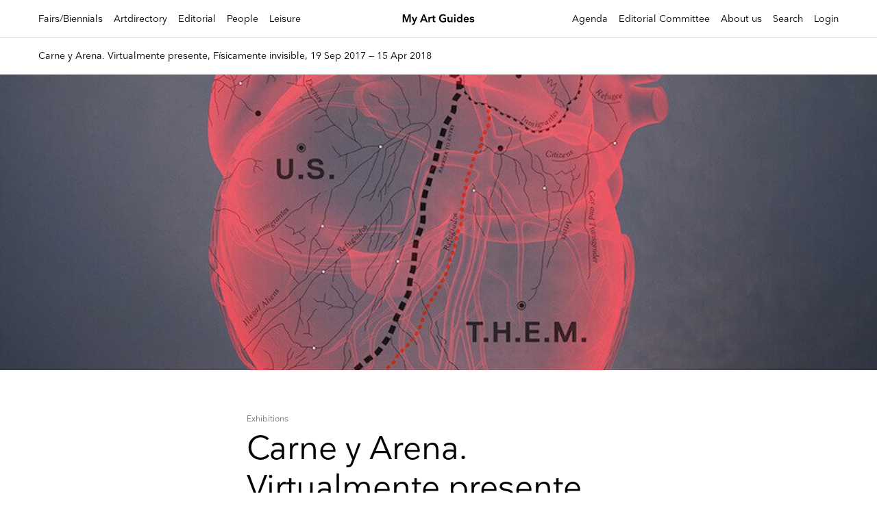

--- FILE ---
content_type: application/javascript
request_url: https://myartguides.com/wp-content/plugins/paid-member-subscriptions/includes/features/discount-codes/assets/js/frontend-discount-code.js?ver=2.14.2
body_size: 2914
content:
/*
 * JavaScript for front-end discount code display
 *
 */
jQuery(document).ready(function($) {

    // Cache the parent form of the apply discount button
    //var $pms_form;

    // Cache the value of the last checked discount code
    var last_checked_discount_code;

    /*
     * Show / Hide discount code field if a free plan is selected
     *
     */
    toggle_discount_box( $('input[name=subscription_plans][type=radio]').length > 0 ? $('input[name=subscription_plans][type=radio]:checked') : $('input[name=subscription_plans][type=hidden]') )

    /**
     * Trigger automatically "Apply" discount button when the user already entered a discount code and selects another subscription plan, or checks the "Automatically renew subscription" checkbox.
     * This will update the discount message shown below the field.
     *
     */
    $(document).on('click', '.pms-subscription-plan input[type="radio"][name="subscription_plans"]', function(){

        // If subscription is not free and discount code field is not empty
        if (($(this).attr("data-price") > 0) && ($('#pms_subscription_plans_discount_code').length > 0)) {

            $('#pms-apply-discount').trigger('click')

        } else {

            $('#pms-subscription-plans-discount-messages-wrapper').hide()
            $('#pms-subscription-plans-discount-messages').hide()

        }

        toggle_discount_box( $(this) )

    })

    $(document).on('click', '.pms-subscription-plan-auto-renew input[type="checkbox"][name="pms_recurring"]', function () {

        // If discount code field is not empty
        if ( $('#pms_subscription_plans_discount_code').length > 0 ){

            $('#pms-apply-discount').trigger('click')

        } else {

            $('#pms-subscription-plans-discount-messages-wrapper').hide()
            $('#pms-subscription-plans-discount-messages').hide()

        }

        toggle_discount_box( $($pms_checked_subscription) )

    })
    
    /**
     * Toggle discount code box when the subscription plans field is shown from the
     * Profile Builder Conditional Logic functionality
     */
    $(document).on("wppbAddRequiredAttributeEvent", function (e) {
        if ($(e.target).is('#pms_subscription_plans_discount_code'))
            toggle_discount_box($('input[name=subscription_plans][type=radio]').length > 0 ? $('input[name=subscription_plans][type=radio]:checked') : $('input[name=subscription_plans][type=hidden]'))
    })

    /**
     * Handles discount code validation when the user clicks the "Apply" discount button
     *
     */
    $(document).on('click', '#pms-apply-discount', function(e){

        e.preventDefault();

        // If undefined, cache the parent form
        if( typeof $pms_form == 'undefined' )
            $pms_form = $(this).closest('form');

        var $subscription_plan = '';

        $('.pms-subscription-plan input[type="radio"]').each(function(){
            if($(this).is(':checked')){
                $subscription_plan = $(this);
            }
        });

        if( $subscription_plan == '' ) {
            $subscription_plan = $('input[type=hidden][name=subscription_plans]');
        }

        if( $('#pms_subscription_plans_discount_code').val() == '' ) {
            $('#pms-subscription-plans-discount-messages-wrapper').fadeOut( 350 );
            $('#pms-subscription-plans-discount-messages').fadeOut( 350 )

            $subscription_plan.data( 'discounted-price', false )
            jQuery(document).trigger( 'pms_discount_error' )

            return false;
        }

        // Cache the discount code
        last_checked_discount_code = $('#pms_subscription_plans_discount_code').val();

        pwyw_price = '';

        if ( $('input[name="subscription_price_'+$subscription_plan.val()+'"]').length != 0 )
            pwyw_price = $('input[name="subscription_price_'+$subscription_plan.val()+'"]').val();

        var data = {
            'action'                  : 'pms_discount_code',
            'code'                    : $.trim( $('#pms_subscription_plans_discount_code').val()),
            'subscription'            : $subscription_plan.val(),
            'recurring'               : $('input[name="pms_recurring"]:checked').val(),
            'pwyw_price'              : pwyw_price,
            'pmstkn_original'         : $pms_form.find('input[name="pmstkn"]').val(),
            'pms_current_subscription': $pms_form.find('input[name="pms_current_subscription"]').val(),
            'form_action'             : $pms_form.find('input[name="form_action"]').val(),
        };

        var currency  = new URLSearchParams(window.location.search).get('pms_mc_currency');

        if ( currency )
            data['pms_mc_currency'] = currency;

        if( data.pmstkn_original === undefined && jQuery( '.wppb-register-user' ).length > 0 )
            data.pmstkn_original = 'pb_form'

        // Make sure it's not an empty discount
        if ( data['code'] !== '' ) {

            $('#pms-subscription-plans-discount-messages').hide()
            $('#pms-subscription-plans-discount-messages-wrapper').show()
            $('#pms-subscription-plans-discount-messages-loading').fadeIn(350)

            // We can also pass the url value separately from ajaxurl for front end AJAX implementations
            jQuery.post(pms_discount_object.ajax_url, data, function (response) {

                if (response.success != undefined) {

                    // Add success message
                    $('#pms-subscription-plans-discount-messages').removeClass('pms-discount-error')
                    $('#pms-subscription-plans-discount-messages').addClass('pms-discount-success')

                    $('#pms-subscription-plans-discount-messages-loading').fadeOut(350, function () {
                        $('#pms-subscription-plans-discount-messages').html(response.success.message).fadeIn(350)
                    })

                    // Hide payment fields
                    if (response.is_full_discount)
                        hide_payment_fields($pms_form)
                    else
                        show_payment_fields($pms_form)

                    $subscription_plan.data( 'price-original', $subscription_plan.data('price') )
                    $subscription_plan.data( 'price', response.discounted_price )
                    $subscription_plan.data( 'discounted-price', true )
                    $subscription_plan.data( 'discounted-price-value', response.original_discounted_price )

                    if( response.is_full_discount == true ){
                        
                        if( response.recurring_payments == 1 )
                            $pms_auto_renew_field.hide()

                        $subscription_plan.data( 'is-full-discount', true )

                    } else
                        $subscription_plan.data( 'is-full-discount', false )

                    $subscription_plan.data( 'discount-recurring-payments', response.recurring_payments )

                    jQuery(document).trigger( 'pms_discount_success' )

                }

                if (response.error != undefined) {

                    // Add error message
                    $('#pms-subscription-plans-discount-messages').removeClass('pms-discount-success')
                    $('#pms-subscription-plans-discount-messages').addClass('pms-discount-error')

                    $('#pms-subscription-plans-discount-messages-loading').fadeOut(350, function () {
                        $('#pms-subscription-plans-discount-messages').html(response.error.message).fadeIn(350)
                    })

                    // Show payment fields
                    show_payment_fields($pms_form)

                    $subscription_plan.data( 'price', $subscription_plan.data('price-original') )
                    $subscription_plan.data( 'discounted-price', false )
                    $subscription_plan.data( 'discounted-price-value', 0 )

                    jQuery(document).trigger( 'pms_discount_error' )

                }

            });
        } else {

            $subscription_plan.data( 'price', $subscription_plan.data('price-original') )
            $subscription_plan.data( 'discounted-price', false )

            jQuery(document).trigger( 'pms_discount_error' )

        }

    })

    /**
     * If there is a discount code value already set on document ready
     * apply it
     *
     */
    if( $('input[name=discount_code]').val() != '' )
        $('#pms-apply-discount').trigger('click')

    /**
     * When losing focus of the discount code field, directly apply the discount
     *
     */
    $('input[name=discount_code]').on( 'blur', function() {

        if( last_checked_discount_code != $('input[name=discount_code]').val() )
            $('#pms-apply-discount').trigger('click');

        if ( $('input[name=discount_code]').val() == '' )
            show_payment_fields( $pms_form );
    })

    /**
     * Clones and caches the wrappers for the payment gateways and the credit card / billing information
     * It replaces these wrappers with empy spans that represent the wrappers
     *
     */
    function hide_payment_fields( $form ) {

        if( typeof $form.pms_paygates_wrapper == 'undefined' )
            $form.pms_paygates_wrapper = $form.find('#pms-paygates-wrapper').clone();

        $form.find('#pms-paygates-wrapper').replaceWith('<span id="pms-paygates-wrapper">');

        $form.find('.pms-credit-card-information').hide()

        if( typeof PMS_ChosenStrings !== 'undefined' && $.fn.chosen != undefined ){

            $form.find('#pms_billing_country').chosen('destroy')
            $form.find('#pms_billing_state').chosen('destroy')

        }
        
        if( typeof $form.pms_billing_details == 'undefined' ){
            $form.pms_billing_details = $form.find('.pms-billing-details').clone();
        }

        $form.find('.pms-billing-details').replaceWith('<span class="pms-billing-details">');

    }


    /**
     * It replaces the placeholder spans, that represent the payment gateway and the credit card
     * and billing information, with the cached wrappers that contain the actual fields
     *
     */
    function show_payment_fields( $form ) {

        if( typeof $form.pms_paygates_wrapper != 'undefined' )
            $form.find('#pms-paygates-wrapper').replaceWith( $form.pms_paygates_wrapper );

        if( typeof $pms_checked_paygate != 'unedfined' && $pms_checked_paygate.data('type') == 'credit_card' )
            $form.find('.pms-credit-card-information').show()

        if( typeof $form.pms_billing_details != 'undefined' ){

            $form.find('.pms-billing-details').replaceWith( $form.pms_billing_details )

            if( typeof PMS_ChosenStrings !== 'undefined' && $.fn.chosen != undefined ){

                $form.find('#pms_billing_country').chosen( PMS_ChosenStrings )

                if( $('#pms_billing_state option').length > 0 )
                    $form.find('#pms_billing_state').chosen( PMS_ChosenStrings )

            }

        }


    }

    /*
     * Show / Hide discount code field if a free plan is selected
     *
     */
    function toggle_discount_box( $element ) {

        if( !$element )
            return

        var selector = '#pms-subscription-plans-discount';
        
        if( !subscription_has_discount( $element.val() ) )
            $(selector).hide()
        else {
            if ( $element.attr('data-price') == '0' ) {

                if ( $.isFunction( $.pms_plan_is_prorated ) && $.pms_plan_is_prorated( $element ) ) {

                    if ( $('input[name="pms_recurring"]', $('.pms-subscription-plan-auto-renew') ).prop('checked') || $element.data('recurring') == 2 ){
                        $(selector).show()
                        return
                    }

                }

                if ( $.isFunction( $.pms_plan_has_signup_fee ) && $.pms_plan_has_signup_fee( $element ) )
                    $(selector).show()

                $(selector).hide()

            } else {
                $(selector).show()
            }
        }

    }

    function subscription_has_discount( subscription_id ){

        // show the box if we don't have data available (old default)
        if( typeof pms_discount_object == 'undefined' || typeof pms_discount_object.discounted_subscriptions == 'undefined' )
            return true

        let return_value  = false
        let subscriptions = JSON.parse( pms_discount_object.discounted_subscriptions )

        for ( var subscription in subscriptions ){
            if( subscription_id == subscriptions[subscription] )
                return_value = true
        }

        return return_value

    }

});
